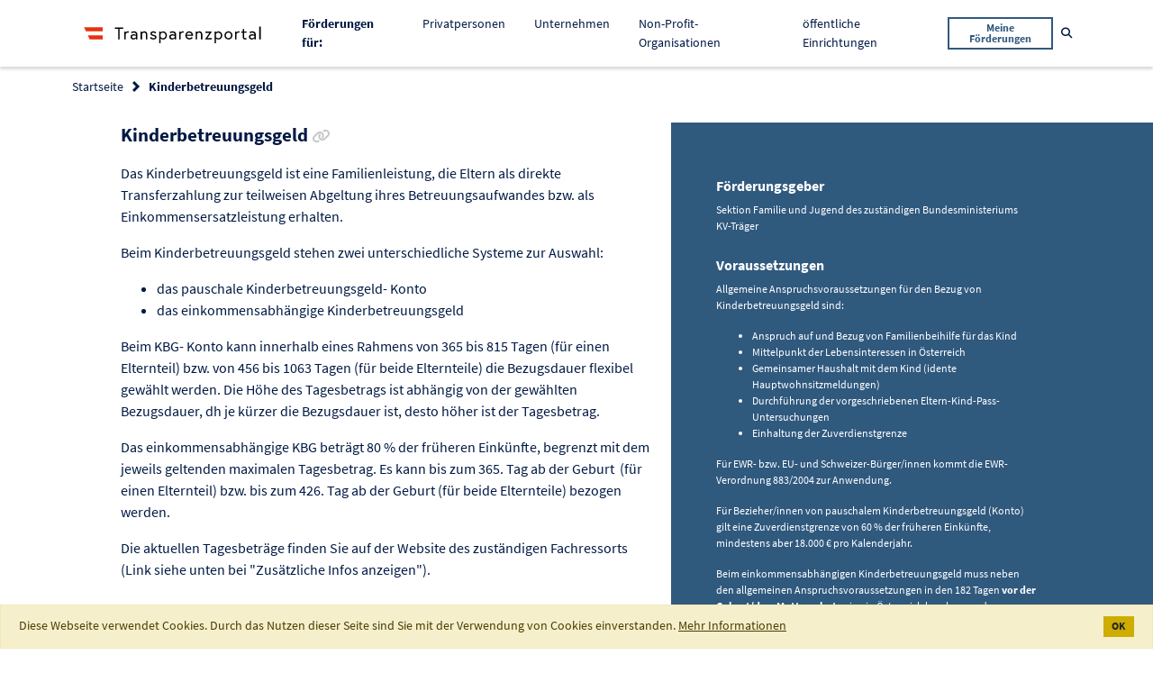

--- FILE ---
content_type: text/html;charset=UTF-8
request_url: https://transparenzportal.gv.at/tdb/tp/leistung/1051259.html
body_size: 8113
content:
<!DOCTYPE html>
<html xmlns="http://www.w3.org/1999/xhtml" lang="de" xml:lang="de"><head id="j_id_3"><link rel="stylesheet" type="text/css" href="/tdb/faces/jakarta.faces.resource/primeicons/primeicons.css?ln=primefaces&amp;v=15.0.8" /><link rel="stylesheet" media="screen, print" type="text/css" href="/tdb/faces/jakarta.faces.resource/jquery-ui.min-20251211122808.css?ln=css" /><link rel="stylesheet" media="screen, print" type="text/css" href="/tdb/faces/jakarta.faces.resource/main-20251211122808.css?ln=css" /><link rel="stylesheet" media="screen, print" type="text/css" href="/tdb/faces/jakarta.faces.resource/css/fontawesome.all.min-20251211122808.css" /><script type="text/javascript" src="/tdb/faces/jakarta.faces.resource/faces.js?ln=jakarta.faces"></script><script type="text/javascript" src="/tdb/faces/jakarta.faces.resource/locales/locale-de.js?ln=primefaces&amp;v=15.0.8"></script><script type="text/javascript">if(window.PrimeFaces){PrimeFaces.settings={locale:'de_AT',viewId:'/WEB-INF/pages/leistungsangebote/details.xhtml',contextPath:'/tdb',cookiesSecure:false,cookiesSameSite:'Strict',validateEmptyFields:false,considerEmptyStringNull:true,errorPages:{'':'/tdb/static/errorPage.htm'}};}</script>
<meta http-equiv="X-UA-Compatible" content="IE=edge,chrome=1" /><meta http-equiv="Content-Type" content="text/html;charset=utf-8" /><meta name="viewport" content="width=device-width, initial-scale=1" /><title>Transparenzportal - Kinderbetreuungsgeld 
</title><link rel="apple-touch-icon" sizes="180x180" href="/tdb/faces/jakarta.faces.resource/favicons/apple-touch-icon.png?ln=img" /><link rel="icon" type="image/png" sizes="32x32" href="/tdb/faces/jakarta.faces.resource/favicons/favicon-32x32.png?ln=img" /><link rel="icon" type="image/png" sizes="16x16" href="/tdb/faces/jakarta.faces.resource/favicons/favicon-16x16.png?ln=img" /><link rel="manifest" href="/tdb/faces/jakarta.faces.resource/favicons/site.webmanifest?ln=img" /><link rel="mask-icon" href="/tdb/faces/jakarta.faces.resource/favicons/safari-pinned-tab.svg?ln=img" color="#2d89ef" /><link rel="shortcut icon" href="/tdb/faces/jakarta.faces.resource/favicons/favicon.ico?ln=img" /><meta name="msapplication-TileColor" content="#2d89ef" /><meta name="msapplication-config" content="/tdb/faces/jakarta.faces.resource/favicons/browserconfig.xml?ln=img" /><meta name="theme-color" content="#ffffff" /><noscript>
<style type="text/css">
body {
				display: block !important;
			}
			#page {
				display: none;
			}
</style><div id="noScriptMsg"><div id="header"><nav class="main-navigation navbar navbar-expand-lg navbar-light"><div class="container"><div class="main-logo"><img src="/tdb/faces/jakarta.faces.resource/logo_tp.svg?ln=img" alt="Logo Transparenzportal" class="main-logo__image" />
</div></div></nav></div><div class="container text-center"><h1>Transparenzportal</h1><p>Bitte aktivieren Sie JavaScript.</p></div></div>
</noscript>
<link rel="canonical" href="https://transparenzportal.gv.at/tdb/tp/leistung/1051259.html" />
<meta name="robots" content="index, follow" /></head><body class="tp-body">
<div id="page"><div id="header">
<nav class="main-navigation navbar navbar-expand-lg navbar-light"><div class="container"><div class="main-navigation__logo navbar-brand">
<a class="main-logo" href="/tdb/tp/startpage"><img src="/tdb/faces/jakarta.faces.resource/logo_tp.svg?ln=img" alt="Logo Transparenzportal" class="main-logo__image" />
</a>
</div><button class="main-navigation__mobile-toggle navbar-toggler" type="button" data-toggle="collapse" data-target="#navbarSupportedContent" aria-controls="navbarSupportedContent" aria-expanded="false" aria-label="Toggle navigation"><span class="navbar-toggler-icon"></span></button><div class="main-navigation__mobile-items collapse navbar-collapse" id="navbarSupportedContent"><ul class="navbar-nav ml-auto"><li class="nav-item"><span class="nav-link"><strong>Förderungen für: </strong></span></li><li class="nav-item "><a class="nav-link" href="/tdb/tp/situation/buerger/">
Privatpersonen

</a></li><li class="nav-item "><a class="nav-link" href="/tdb/tp/situation/unternehmer/">
Unternehmen

</a></li><li class="nav-item "><a class="nav-link" href="/tdb/tp/situation/npo/">
Non-Profit-Organisationen

</a></li><li class="nav-item "><a class="nav-link" href="/tdb/tp/situation/einrichtung/">
öffentliche Einrichtungen

</a></li><li class="nav-item main-navigation__button"><form method="get" action="/tdb/tp/menu_ml_meineLeistungen"><button class="btn btn-outline-secondary btn-sm" type="submit">
Meine Förderungen
</button></form></li></ul></div><form method="get" action="/tdb/tp/suche"><div class="main-navigation__search main-search" id="data-main-search"><div class="main-search__input search-input"><input type="text" name="q" placeholder="Suchbegriff" aria-label="Suchbegriff" class="form-control search-input__field t-charakterFilter" id="suchBegriffAllg" t-submitOnSelectSuchVorschlag="t-suchVorschlagSubmit" /><button class="search-input__trigger t-suchVorschlagSubmit invisible" type="submit" id="data-nav-submit" onclick="TDB.openScreenLock()">
Suchen
</button><button class="search-input__trigger" type="button" id="data-nav-close"><i class="far fa-times-circle" aria-hidden="true"></i><span class="sr-only">Suche schließen</span></button></div><button class="main-search__trigger btn btn-link btn-sm text-decoration-none" id="data-nav-open" type="button"><i class="fas fa-search" aria-hidden="true"></i><span class="sr-only">Suche öffnen</span></button></div></form></div></nav>
</div><div id="content" role="main"><div id="messages"><div id="j_id_1f:messages" class="messages"></div></div>
<section class="bg--white c--blue-dark faq-section__header"><div class="container"><div class="row"><div class="col"><form id="j_id_1m" name="j_id_1m" method="post" action="/tdb/tp/menu_la_leistungsangebot?execution=e1s1" enctype="application/x-www-form-urlencoded">
<nav aria-label="breadcrumb"><ol class="breadcrumb">
<li class="breadcrumb-item"><a href="#" onclick="return myfaces.oam.submitForm('j_id_1m','j_id_1m:j_id_1o:j_id_1p_1_2');">Startseite</a>
</li>
<li class="breadcrumb-item active" aria-current="page">Kinderbetreuungsgeld 
</li>
<input type="hidden" name="_csrf" value="WkRNZ0Q88oiXIZ1yGDRYkeTJOGBefzmxUyax0DLQz18JNoBFand4BXdel7-6Rf5KfRlsqdT5FQFuG1icZxLXtlTj-T5oBbhz" /></ol></nav><input type="hidden" name="j_id_1m_SUBMIT" value="1" /><input type="hidden" name="jakarta.faces.ViewState" id="jakarta.faces.ViewState" value="e1s1" /></form>
</div></div></div></section><form id="j_id_23" name="j_id_23" method="post" action="/tdb/tp/menu_la_leistungsangebot?execution=e1s1" enctype="application/x-www-form-urlencoded">
<div class="page-furtherance-detail colored-sidebox__wrapper"><div class="container"><div class="row"><div class="col-lg-7"><div class="offset-lg-1">
<h2 class="heading heading--section">
Kinderbetreuungsgeld 

<a href="/tdb/tp/leistung/1051259.html" data-toggle="tooltip" data-placement="bottom" title="Link zur Förderung kopieren" class="heading--sub c--grey no-line-link t-copyToClipboard "><i class="fa fa-link" aria-hidden="true"></i><span class="sr-only c--blue-dark">Link zur Förderung kopieren</span></a></h2>
<div class="flow-text flow-text--loose mb-4"><p>Das Kinderbetreuungsgeld ist eine Familienleistung, die Eltern als direkte Transferzahlung zur teilweisen Abgeltung ihres Betreuungsaufwandes bzw. als Einkommensersatzleistung erhalten.</p> <p>Beim Kinderbetreuungsgeld stehen zwei unterschiedliche Systeme zur Auswahl:</p> <ul><li>das pauschale Kinderbetreuungsgeld- Konto</li><li>das einkommensabhängige Kinderbetreuungsgeld</li></ul> <p>Beim KBG- Konto kann innerhalb eines Rahmens von 365 bis 815 Tagen (für einen Elternteil) bzw. von 456 bis 1063 Tagen (für beide Elternteile) die Bezugsdauer flexibel gewählt werden. Die Höhe des Tagesbetrags ist abhängig von der gewählten Bezugsdauer, dh je kürzer die Bezugsdauer ist, desto höher ist der Tagesbetrag.</p> <p>Das einkommensabhängige KBG beträgt 80 % der früheren Einkünfte, begrenzt mit dem jeweils geltenden maximalen Tagesbetrag. Es kann bis zum 365. Tag ab der Geburt  (für einen Elternteil) bzw. bis zum 426. Tag ab der Geburt (für beide Elternteile) bezogen werden.</p> <p>Die aktuellen Tagesbeträge finden Sie auf der Website des zuständigen Fachressorts (Link siehe unten bei &#34;Zusätzliche Infos anzeigen&#34;).</p>
</div>
<div class="row"><div class="col-lg-8"><div class="highlight-card mt-4 mb-5"><h3 class="heading heading--sub">
Bei Fragen wenden Sie sich an:
</h3>
<p>Bundeskanzleramt, Sektion Familie und Jugend
<br />Untere Donaustra&szlig;e 13 -15 <br/>1020 Wien
<br />+43 1 53115-0
<br />kbg@bka.gv.at
<br />
</p>
</div></div></div>
<canvas id="laMeldSum"></canvas><div class="t-chartDataDiv hidden" data-chart-id="laMeldSum" data-chart-label="" data-chart-tooltip-enabled="true">
<div data-label="2025" data-data="9779.62"></div>
<div data-label="2024" data-data="12719.76"></div>
<div data-label="2023" data-data="12099.79"></div>
<div data-label="2022" data-data="11913.27"></div>
</div>
<p class="flow-text flow-text--sm"><strong>Auszahlungssummen in 100.000 Euro pro Jahr (Stand vom 01.01.2026)</strong></p><div class="flow-text flow-text--xs"><em>Die angezeigten Auszahlungssummen sind jene Beträge, welche die jeweiligen Abwicklungsstellen in Summe pro Förderung an Förderungsempfänger ausbezahlen und an die Transparenzdatenbank übermitteln.</em><br /><em>Zu beachten:<ul><li>Die Summen können sich nachträglich noch ändern, wenn es beispielsweise zu Rückforderungen kommt oder wenn gewisse Auszahlungen erst nach Endabrechnung an die Transparenzdatenbank mitgeteilt werden.</li><li>Aus diesem Grund werden die Summen regelmäßig aktualisiert, wobei die Auszahlungen verzögert um ein Quartal dargestellt werden.</li><li>Bei Covid-19 Gelddarlehen (Kredite und Darlehen) werden die ausbezahlten Summen mit den von den Kreditnehmern rückgezahlten Summen in einer Gesamtsumme dargestellt.</li></ul></em></div>
</div></div><div class="col-lg-5"><aside class="colored-sidebox colored-sidebox--large-spacing base-section base-section--blue text-white"><div class="colored-sidebox__container">
<h3 class="heading heading--sub mb-2">
Förderungsgeber
</h3><div class="flow-text flow-text--loose flow-text--xs mb-4">Sektion Familie und Jugend des zuständigen Bundesministeriums<br />KV-Träger<br />
</div>
<h3 class="heading heading--sub mb-2">
Voraussetzungen
</h3><div class="flow-text flow-text--loose flow-text--xs mb-4"><span id="j_id_23:abfrageVoraussetzungen"><p>Allgemeine Anspruchsvoraussetzungen für den Bezug von Kinderbetreuungsgeld sind:</p>
<ul><li>Anspruch auf und Bezug von Familienbeihilfe für das Kind</li><li>Mittelpunkt der Lebensinteressen in Österreich</li><li>Gemeinsamer Haushalt mit dem Kind (idente Hauptwohnsitzmeldungen)</li><li>Durchführung der vorgeschriebenen Eltern-Kind-Pass-Untersuchungen</li><li>Einhaltung der Zuverdienstgrenze</li></ul>
<p>Für EWR- bzw. EU- und Schweizer-Bürger/innen kommt die EWR-Verordnung 883/2004 zur Anwendung.</p>
<p>Für Bezieher/innen von pauschalem Kinderbetreuungsgeld (Konto) gilt eine Zuverdienstgrenze von 60 % der früheren Einkünfte, mindestens aber 18.000 € pro Kalenderjahr.</p>
<p>Beim einkommensabhängigen Kinderbetreuungsgeld muss neben den allgemeinen Anspruchsvoraussetzungen in den 182 Tagen <strong>vor der Geburt/dem Mutterschutz</strong> eine in Österreich kranken- und pensionsversicherungspflichtige Erwerbstätigkeit tatsächlich ausgeübt werden.</p>
<p>Da das einkommensabhängige Kinderbetreuungsgeld eine Art Einkommensersatz ist, ist ein Zuverdienst nur im Ausmaß <strong>von 8.600 €</strong> (Wert ab 2025) <strong>pro Kalenderjahr</strong> zulässig.</p>
<p>Die Wahl des Systems ist grundsätzlich bei der erstmaligen Antragstellung zu treffen und bindet auch den 2. Elternteil.</p>
<p>Das Kinderbetreuungsgeld gebührt jeweils für das jüngste Kind. Bei Mehrlingskindern wird für jedes weitere Mehrlingskind in der Pauschalvariante (Konto) ein Zuschlag von 50 Prozent des gewählten Tagsatzes gewährt.</p>
<p>In bestimmten Härtefällen kann es zu einer Verlängerung des Bezuges von pauschalem Kinderbetreuungsgeld (Konto) von max. 91 Tagen über das höchstmögliche Ausmaß, das einem Elternteil ohne Wechsel zusteht, kommen.</p>
<p>Für Geburten ab 1. Nov. 2023 kann es in Härtefällen auch im Einkommensersatzsystem zu einer Verlängerung im Ausmaß von maximal 61 Tagen kommen.</p>
<p>Die Eltern können sich - unabhängig vom gewählten System - beim Bezug des Kinderbetreuungsgeldes zwei Mal abwechseln, somit können sich max. drei Blöcke ergeben, wobei ein Block mind. 61 Tage dauern muss. Ein gleichzeitiger Bezug von Kinderbetreuungsgeld für bis zu 31 Tage durch beide Elternteile ist  anlässlich des ersten Wechsels möglich.</p>
<p>Das Kinderbetreuungsgeld ruht während des Wochengeldbezugs (in der Höhe des Wochengeldes) und beginnt erst nach Ende der Schutzfrist.</p>
<p>Mehr Details hier: <a href="https://www.bundeskanzleramt.gv.at/agenda/familie/kinderbetreuungsgeld.html" target="_blank" rel="noopener noreferrer">link</a></p></span>
</div>
<h3 class="heading heading--sub mb-2">
Termine und Fristen
</h3><div class="flow-text flow-text--loose flow-text--xs mb-4"><span id="j_id_23:terminFrist"><p>Das Kinderbetreuungsgeld kann maximal 182 Tage rückwirkend geltend gemacht werden.</p></span>
</div>
<h3 class="heading heading--sub mb-2">
Benötigte Unterlagen
</h3><div class="flow-text flow-text--loose flow-text--xs mb-4"><span id="j_id_23:unterlagen"><p>Informationen finden sich auf dem Antragsformular, welches auf der Homepage des Bundeskanzleramtes, Sektion Familie und Jugend, beim Fachbereich Kinderbetreuungsgeld downloadbar ist. (siehe Link unten)</p></span>
</div>
<h3 class="heading heading--sub mb-2">
Formulare
</h3><div class="flow-text flow-text--loose flow-text--xs mb-4"><span id="j_id_23:formulare"><p>Siehe<a href="https://www.bundeskanzleramt.gv.at/agenda/familie/kinderbetreuungsgeld/antragstellung-formulare-kinderbetreuungsgeld/formulare-kinderbetreuungsgeld.html" target="_blank" rel="noopener noreferrer"> Link</a></p></span>
</div>
<p class="flow-text"><strong>
Gültig von
01.01.2010
										bis
										
											unbegrenzt.
										
</strong></p><div id="j_id_23:laDetailFoerdergegenstandRenderDiv"></div>
</div></aside></div></div></div>
<section class="base-section"><div class="container"><div class="heading heading--sub border-bottom border--blue-dark mb-4"><button id="t-collapseButton" type="button" class="btn btn-lg collapse-trigger collapsed" data-toggle="collapse" data-target="#additionalInfoDiv" aria-expanded="false" aria-controls="additionalInfoDiv"><span id="t-collapseDown">Zusätzliche Infos anzeigen</span><span id="t-collapseUpSpan">Zusätzliche Infos verbergen</span><span aria-hidden="true"> </span><i id="t-collapseDownSpan" class="fas fa-angle-down" aria-hidden="true"></i><i id="t-collapseUp" class="fas fa-angle-up" aria-hidden="true"></i></button></div><section id="additionalInfoDiv" class="collapse-content collapse"><div class="row"><div class="col-lg-7">
<div class="flow-text flow-text--sm"><span id="j_id_23:link"><p><a href="https://www.bundeskanzleramt.gv.at/agenda/familie/kinderbetreuungsgeld.html" target="_blank" rel="noopener noreferrer">link</a></p></span>
</div>
<div class="flow-text flow-text--sm"><span id="j_id_23:kostenZahlung"><p>Bei der Beantragung entstehen keine Kosten.</p></span>
</div>
<h2 class="heading heading--sm">Rechtsgrundlage
</h2><div class="flow-text flow-text--sm"><span id="j_id_23:rechtsgrundlage">Kinderbetreuungsgeldgesetz, BGBL. I Nr. 103/2001 idgF</span>
</div>
<div class="flow-text flow-text--sm">Weiterführende Informationen zu den Rechtsgrundlagen: 
<ul>
<li><a href="http://www.ris.bka.gv.at/GeltendeFassung.wxe?Abfrage=Bundesnormen&amp;Gesetzesnummer=20001474" target="_blank">Link zur Rechtsgrundlage 1</a>
</li>
</ul></div>
<h2 class="heading heading--sm">Leistungsart 
</h2><div class="flow-text flow-text--sm"><span id="j_id_23:leistungsart">Förderungen - Sozial- und Familienleistungen</span>
</div>
<h2 class="heading heading--sm">Budgetiertes Volumen
</h2><div class="flow-text flow-text--sm">
									1.180 Mio. Euro
								
</div>
<h2 class="heading heading--sm">Wirkungsziele
</h2>
<div class="flow-text flow-text--sm">
Erleichterung der Vereinbarkeit von Familie und Beruf
</div>
<div class="flow-text flow-text--sm">
Vereinbarkeit von Familie und Beruf
</div>
<h2 class="heading heading--sm">Referenznummer
</h2><div class="flow-text flow-text--sm">
1051259
</div></div></div></section></div></section>
<section class="base-section base-section--blue-faint"><div class="container-fluid hide" id="karussellDiv"><h3 class="heading heading--sub mb-4">Folgende Förderungen könnten Sie auch interessieren.</h3><div id="laCarousel" class="carousel slide"><div class="carousel-inner row w-75 mx-auto">
<div class="carousel-item col-xl-4 col-md-6 active"><a class="c-card c-card--inverted" href="/tdb/tp/leistung/1049311.html?ref=1051259" rel="nofollow"><div class="c-card__content"><div class="c-card__title t-cuttext" t-cutlimit="50" title="Kinderbetreuungsgeld -  Beihilfe zum Kinderbetreuungsgeld">
Kinderbetreuungsgeld -  Beihilfe zum Kinderbetreuungsgeld
</div><div class="c-card__text font-italic font-weight-bold">
Österreich
</div><div class="c-card__text t-cuttext overflow-hidden" t-cutlimit="100" title="Eltern mit nur geringem Einkommen können zum pauschalen Kinderbetreuungsgeld eine Beihilfe in Höhe von 6,06 Euro pro Tag für maximal 365 Tage beantragen.">
Eltern mit nur geringem Einkommen können zum pauschalen Kinderbetreuungsgeld eine Beihilfe in Höhe von 6,06 Euro pro Tag für maximal 365 Tage beantragen.
</div></div></a></div>
<div class="carousel-item col-xl-4 col-md-6 "><a class="c-card c-card--inverted" href="/tdb/tp/leistung/1004860.html?ref=1051259" rel="nofollow"><div class="c-card__content"><div class="c-card__title t-cuttext" t-cutlimit="50" title="Kinderbetreuungsbeihilfe">
Kinderbetreuungsbeihilfe
</div><div class="c-card__text font-italic font-weight-bold">
Österreich
</div><div class="c-card__text t-cuttext overflow-hidden" t-cutlimit="100" title="Einkommensabhängiger Zuschuss zu den Kosten der Kinderbetreuung mit dem Ziel, die Aufnahme oder Beibehaltung einer Beschäftigung/ Teilnahme an einer arbeitsmarktpolitisch sinnvollen Maßnahme befristet zu unterstützen. In folgenden Situationen wird eine Kinderbetreuungsbeihilfe gewährt: Wenn die (Beibehaltung der) Teilnahme an einer Maßnahme des Arbeitsmarktservice (AMS), insbesondere am Unternehmensgründungsprogramm für Arbeitslose, die Beschäftigungsaufnahme, eine Vermittlung oder die Beibehaltung einer Beschäftigung aufgrund von Betreuungspflichten für Kinder nicht oder nur erschwert möglich ist.">
Einkommensabhängiger Zuschuss zu den Kosten der Kinderbetreuung mit dem Ziel, die Aufnahme oder Beibehaltung einer Beschäftigung/ Teilnahme an einer arbeitsmarktpolitisch sinnvollen Maßnahme befristet zu unterstützen. In folgenden Situationen wird eine Kinderbetreuungsbeihilfe gewährt: Wenn die (Beibehaltung der) Teilnahme an einer Maßnahme des Arbeitsmarktservice (AMS), insbesondere am Unternehmensgründungsprogramm für Arbeitslose, die Beschäftigungsaufnahme, eine Vermittlung oder die Beibehaltung einer Beschäftigung aufgrund von Betreuungspflichten für Kinder nicht oder nur erschwert möglich ist.
</div></div></a></div>
<div class="carousel-item col-xl-4 col-md-6 "><a class="c-card c-card--inverted" href="/tdb/tp/leistung/1049329.html?ref=1051259" rel="nofollow"><div class="c-card__content"><div class="c-card__title t-cuttext" t-cutlimit="50" title="Kinderbetreuungsgeld - Partnerschaftsbonus">
Kinderbetreuungsgeld - Partnerschaftsbonus
</div><div class="c-card__text font-italic font-weight-bold">
Österreich
</div><div class="c-card__text t-cuttext overflow-hidden" t-cutlimit="100" title="Der Partnerschaftsbonus zum Kinderbetreuungsgeld in Höhe von 500 Euro je Elternteil gebührt jenen Eltern, die sich den Bezug des Kinderbetreuungsgeldes (pauschal oder einkommensabhängig) annähernd gleich aufteilen.">
Der Partnerschaftsbonus zum Kinderbetreuungsgeld in Höhe von 500 Euro je Elternteil gebührt jenen Eltern, die sich den Bezug des Kinderbetreuungsgeldes (pauschal oder einkommensabhängig) annähernd gleich aufteilen.
</div></div></a></div>
<div class="carousel-item col-xl-4 col-md-6 "><a class="c-card c-card--inverted" href="/tdb/tp/leistung/1040567.html?ref=1051259" rel="nofollow"><div class="c-card__content"><div class="c-card__title t-cuttext" t-cutlimit="50" title="Familienzeitbonus">
Familienzeitbonus
</div><div class="c-card__text font-italic font-weight-bold">
Österreich
</div><div class="c-card__text t-cuttext overflow-hidden" t-cutlimit="100" title="Der Familienzeitbonus ist eine Leistung für erwerbstätige Väter, die sich unmittelbar nach der Geburt des Kindes Familienzeit nehmen, dh. ihre Erwerbstätigkeit für einen Zeitraum von 28, 29, 30 oder 31 Tagen unterbrechen. Den aktuellen Tagesbetrag finden Sie auf der Website des zuständigen Fachressorts (Link siehe unten bei &quot;Zusätzliche Infos anzeigen&quot;).">
Der Familienzeitbonus ist eine Leistung für erwerbstätige Väter, die sich unmittelbar nach der Geburt des Kindes Familienzeit nehmen, dh. ihre Erwerbstätigkeit für einen Zeitraum von 28, 29, 30 oder 31 Tagen unterbrechen. Den aktuellen Tagesbetrag finden Sie auf der Website des zuständigen Fachressorts (Link siehe unten bei &quot;Zusätzliche Infos anzeigen&quot;).
</div></div></a></div>
<div class="carousel-item col-xl-4 col-md-6 "><a class="c-card c-card--inverted" href="/tdb/tp/leistung/1044775.html?ref=1051259" rel="nofollow"><div class="c-card__content"><div class="c-card__title t-cuttext" t-cutlimit="50" title="Kindermehrbetrag">
Kindermehrbetrag
</div><div class="c-card__text font-italic font-weight-bold">
Österreich
</div><div class="c-card__text t-cuttext overflow-hidden" t-cutlimit="100" title="Der Kindermehrbetrag beträgt (ab dem Jahr 2022) bis zu 550 Euro pro Kind. Es handelt sich um ein steuerliches Entlastungsinstrument, das all jenen zukommt, die aufgrund geringer bzw. nicht vorhandener Lohn- oder Einkommensteuer den Familienbonus Plus nicht beanspruchen können. Anmerkung: Für die Jahre 2019 – 2021 steht der Kindermehrbetrag (unter anderen Voraussetzungen) in Höhe von bis zu 250 Euro jährlich pro Kind zu. Details finden Sie unter: Steuerabsetzbeträge (bmf.gv.at)">
Der Kindermehrbetrag beträgt (ab dem Jahr 2022) bis zu 550 Euro pro Kind. Es handelt sich um ein steuerliches Entlastungsinstrument, das all jenen zukommt, die aufgrund geringer bzw. nicht vorhandener Lohn- oder Einkommensteuer den Familienbonus Plus nicht beanspruchen können. Anmerkung: Für die Jahre 2019 – 2021 steht der Kindermehrbetrag (unter anderen Voraussetzungen) in Höhe von bis zu 250 Euro jährlich pro Kind zu. Details finden Sie unter: Steuerabsetzbeträge (bmf.gv.at)
</div></div></a></div>
<div class="carousel-item col-xl-4 col-md-6 "><a class="c-card c-card--inverted" href="/tdb/tp/leistung/1055565.html?ref=1051259" rel="nofollow"><div class="c-card__content"><div class="c-card__title t-cuttext" t-cutlimit="50" title="COVID-19 Sonder-Familienbeihilfe (§ 15 Abs. 1 Familienlastenausgleichsgesetz 1967)">
COVID-19 Sonder-Familienbeihilfe (§ 15 Abs. 1 Familienlastenausgleichsgesetz 1967)
</div><div class="c-card__text font-italic font-weight-bold">
Österreich
</div><div class="c-card__text t-cuttext overflow-hidden" t-cutlimit="100" title="Familien, die zwischen März 2020 bis einschließlich Februar 2021 zumindest in einem Monat einen Anspruch auf Familienbeihilfe hatten, haben automatisch einen Anspruch auf die Familienbeihilfe bis März 2021. Die Auszahlung der COVID-19 Sonder-Familienbeihilfe erfolgte automatisch und antragslos durch das Finanzamt Österreich.">
Familien, die zwischen März 2020 bis einschließlich Februar 2021 zumindest in einem Monat einen Anspruch auf Familienbeihilfe hatten, haben automatisch einen Anspruch auf die Familienbeihilfe bis März 2021. Die Auszahlung der COVID-19 Sonder-Familienbeihilfe erfolgte automatisch und antragslos durch das Finanzamt Österreich.
</div></div></a></div>
<div class="carousel-item col-xl-4 col-md-6 "><a class="c-card c-card--inverted" href="/tdb/tp/leistung/1046473.html?ref=1051259" rel="nofollow"><div class="c-card__content"><div class="c-card__title t-cuttext" t-cutlimit="50" title="NÖ Kinder- und Kleinstbetreuungsförderung">
NÖ Kinder- und Kleinstbetreuungsförderung
</div><div class="c-card__text font-italic font-weight-bold">
Niederösterreich
</div><div class="c-card__text t-cuttext overflow-hidden" t-cutlimit="100" title="Berufstätige Eltern, die ihre Kinder in einer Tagesbetreuungseinrichtung, einem Hort oder durch eine Tagesmutter/vater betreuen lassen, erhalten einen monatlichen Zuschuss zu den Betreuungskosten, welcher vom Familieneinkommen abhängig ist.">
Berufstätige Eltern, die ihre Kinder in einer Tagesbetreuungseinrichtung, einem Hort oder durch eine Tagesmutter/vater betreuen lassen, erhalten einen monatlichen Zuschuss zu den Betreuungskosten, welcher vom Familieneinkommen abhängig ist.
</div></div></a></div>
<div class="carousel-item col-xl-4 col-md-6 "><a class="c-card c-card--inverted" href="/tdb/tp/leistung/1000884.html?ref=1051259" rel="nofollow"><div class="c-card__content"><div class="c-card__title t-cuttext" t-cutlimit="50" title="Familienbeihilfe (Erhöhungsbetrag)">
Familienbeihilfe (Erhöhungsbetrag)
</div><div class="c-card__text font-italic font-weight-bold">
Österreich
</div><div class="c-card__text t-cuttext overflow-hidden" t-cutlimit="100" title="Die Familienbeihilfe ist eine direkte Transferleistung an die Anspruchsberechtigten, durch welche die Kosten, die Eltern auf Grund ihrer Unterhaltspflicht gegenüber den Kindern entstehen, ausgeglichen werden.">
Die Familienbeihilfe ist eine direkte Transferleistung an die Anspruchsberechtigten, durch welche die Kosten, die Eltern auf Grund ihrer Unterhaltspflicht gegenüber den Kindern entstehen, ausgeglichen werden.
</div></div></a></div>
<div class="carousel-item col-xl-4 col-md-6 "><a class="c-card c-card--inverted" href="/tdb/tp/leistung/1012376.html?ref=1051259" rel="nofollow"><div class="c-card__content"><div class="c-card__title t-cuttext" t-cutlimit="50" title="OÖ Kinderbetreuungsbonus">
OÖ Kinderbetreuungsbonus
</div><div class="c-card__text font-italic font-weight-bold">
Oberösterreich
</div><div class="c-card__text t-cuttext overflow-hidden" t-cutlimit="100" title="Förderung für Eltern für die häusliche Betreuung für Kinder, welche den beitragsfreien Kindergarten bis 13:00 Uhr zwischen dem 3. und 5. Lebensjahr bzw. bis zum verpflichteten Kindergartenjahr nicht besuchen.">
Förderung für Eltern für die häusliche Betreuung für Kinder, welche den beitragsfreien Kindergarten bis 13:00 Uhr zwischen dem 3. und 5. Lebensjahr bzw. bis zum verpflichteten Kindergartenjahr nicht besuchen.
</div></div></a></div>
</div><div id="t-show-carousel-control" class="d-none" t-count-carousel-items="9"></div><a class="carousel-control carousel-control-prev d-none" href="#laCarousel" role="button" data-slide="prev"><i class="fas fa-chevron-left" aria-hidden="true"></i><span class="sr-only">Vorherige Förderung</span></a><a class="carousel-control carousel-control-next d-none" href="#laCarousel" role="button" data-slide="next"><i class="fas fa-chevron-right" aria-hidden="true"></i><span class="sr-only">Nächste Förderung</span></a></div></div></section>
</div>
<input type="hidden" name="_csrf" value="WkRNZ0Q88oiXIZ1yGDRYkeTJOGBefzmxUyax0DLQz18JNoBFand4BXdel7-6Rf5KfRlsqdT5FQFuG1icZxLXtlTj-T5oBbhz" /><input type="hidden" name="j_id_23_SUBMIT" value="1" /><input type="hidden" name="jakarta.faces.ViewState" id="jakarta.faces.ViewState" value="e1s1" /></form>
</div><div id="footer"><form id="j_id_89" name="j_id_89" method="post" action="/tdb/tp/menu_la_leistungsangebot?execution=e1s1" enctype="application/x-www-form-urlencoded">
<footer class="bmf-footer"><div id="t-contextRoot" data-contextRoot="/tdb"></div><div class="container"><div class="row"><div class="col-md-6 col-lg-3 col-xl-2 offset-xl-1"><ul class="distributed-list c--black"><li class="distributed-list__item">
<div class="main-logo"><img src="/tdb/faces/jakarta.faces.resource/logo-bmf.svg?ln=img" alt="Logo Bundesministerium für Finanzen" class="bmf-logo" />
</div>
</li><li class="distributed-list__item">
Johannesgasse 5 <br />
1010 Wien
</li></ul></div><div class="col-md-6 col-lg-3 col-xl-2"><ul class="distributed-list distributed-list--small">
<li class="distributed-list__item"><a href="/tdb/tp/kontaktformular" class="no-line-link">Kontakt</a>
</li>
<li class="distributed-list__item"><a href="/tdb/tp/menu_impressum" class="no-line-link">Impressum</a>
</li>
<li class="distributed-list__item"><a href="/tdb/tp/menu_datenschutzerklaerung" class="no-line-link">Datenschutzerklärung</a>
</li>
<li class="distributed-list__item"><a href="/tdb/tp/menu_barrierefreiheitserklaerung" target="_blank" class="no-line-link">Barrierefreiheitserklärung</a>
</li>
<li class="distributed-list__item"><a href="/tdb/tp/menu_hotline" class="no-line-link">Hotline </a>
</li>
</ul></div><div class="col-md-6 col-lg-3 col-xl-2 offset-xl-2"><ul class="distributed-list distributed-list--small">
<li class="distributed-list__item"><a href="/tdb/tp/faq/" class="no-line-link">FAQs</a>
</li>
<li class="distributed-list__item"><a href="/tdb/tp/sidebar_ib_informationenbuergerkarte" class="no-line-link">Informationen zur Anmeldung</a>
</li>
<li class="distributed-list__item"><a href="/tdb/tp/menu_ig_informationenGesetz" class="no-line-link">Informationen zum Gesetz</a>
</li>
<li class="distributed-list__item"><a href="/tdb/tp/berichte/" class="no-line-link">Auswertungen und Berichte</a>
</li>
<li class="distributed-list__item"><a href="/tdb/tp/menu_soFoerdertOesterreich_storypage" class="no-line-link">So fördert Österreich</a>
</li>
<li class="distributed-list__item"><a href="/tdb/tp/sitemap" class="no-line-link d-none">Sitemap</a>
</li>
</ul></div></div></div></footer><input type="hidden" name="j_id_89_SUBMIT" value="1" /><input type="hidden" name="jakarta.faces.ViewState" id="jakarta.faces.ViewState" value="e1s1" /></form>
</div></div><script type="text/javascript" src="/tdb/faces/jakarta.faces.resource/tdb-minified-20251211122808.min.js?ln=js"></script><script type="text/javascript" src="/tdb/faces/jakarta.faces.resource/details-minified-20251211122808.min.js?ln=js"></script>
<script type="text/javascript" src="https://service.bmf.gv.at/et/www.transparenzportal.gv.at/et.js"></script><script type="text/javascript" src="https://service.bmf.gv.at/et/www.transparenzportal.gv.at/stat-qs.js"></script><script id="_etLoader" type="text/javascript" charset="UTF-8" data-secure-code="1PKePK" data-block-cookies="true" data-respect-dnt="true" src="https://static.etracker.com/code/e.js"></script></body>
</html>

--- FILE ---
content_type: application/javascript
request_url: https://service.bmf.gv.at/et/www.transparenzportal.gv.at/stat-qs.js
body_size: 156
content:
etc_init("www.transparenzportal.gv.at");
